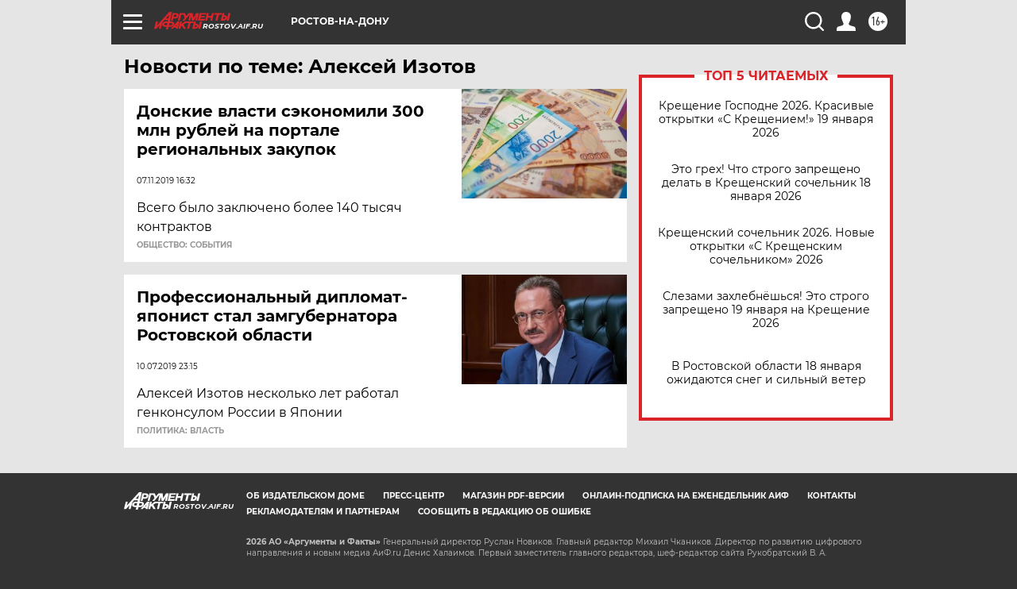

--- FILE ---
content_type: text/html
request_url: https://tns-counter.ru/nc01a**R%3Eundefined*aif_ru/ru/UTF-8/tmsec=aif_ru/855192858***
body_size: -73
content:
73696E17696CED0EX1768746254:73696E17696CED0EX1768746254